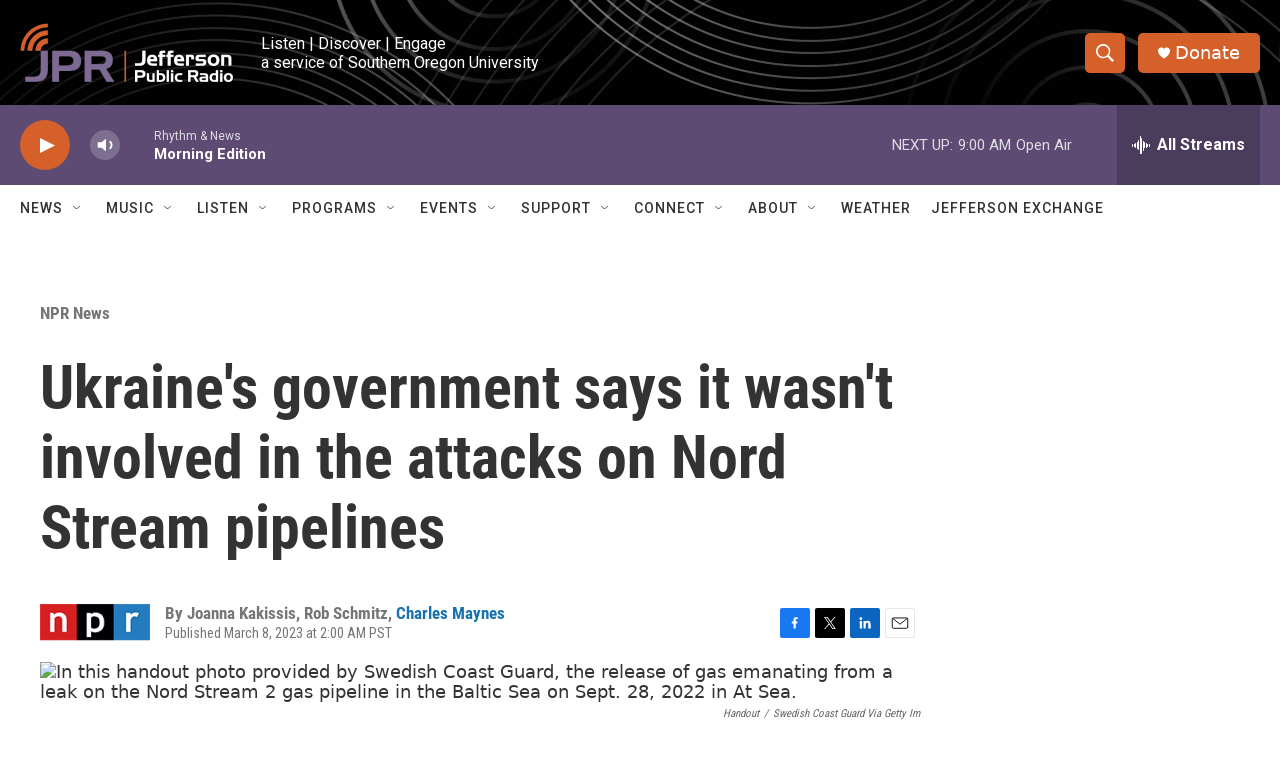

--- FILE ---
content_type: text/html; charset=utf-8
request_url: https://www.google.com/recaptcha/api2/aframe
body_size: 267
content:
<!DOCTYPE HTML><html><head><meta http-equiv="content-type" content="text/html; charset=UTF-8"></head><body><script nonce="WRqKFoAETwp-h6RF6BNfbw">/** Anti-fraud and anti-abuse applications only. See google.com/recaptcha */ try{var clients={'sodar':'https://pagead2.googlesyndication.com/pagead/sodar?'};window.addEventListener("message",function(a){try{if(a.source===window.parent){var b=JSON.parse(a.data);var c=clients[b['id']];if(c){var d=document.createElement('img');d.src=c+b['params']+'&rc='+(localStorage.getItem("rc::a")?sessionStorage.getItem("rc::b"):"");window.document.body.appendChild(d);sessionStorage.setItem("rc::e",parseInt(sessionStorage.getItem("rc::e")||0)+1);localStorage.setItem("rc::h",'1769008106717');}}}catch(b){}});window.parent.postMessage("_grecaptcha_ready", "*");}catch(b){}</script></body></html>